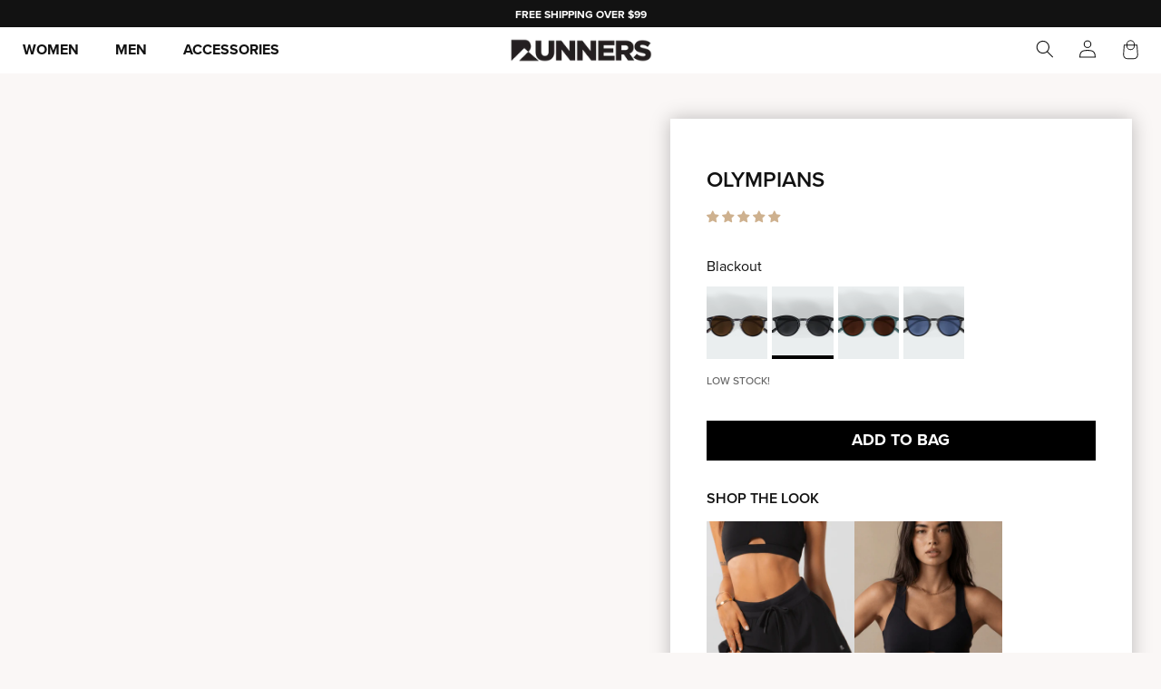

--- FILE ---
content_type: text/css
request_url: https://www.runnersathletics.com/cdn/shop/t/278/assets/section-main-product.css?v=153152170278874016381764678344
body_size: 12416
content:
html body .product-quick{z-index:9999999999}.rich-text__heading.h1{margin-bottom:-28px}.badge-under-title{margin:0 0 15px;align-items:center;gap:.375rem;display:flex}.badge-line{padding:2px 8px;background:#121212;width:max-content;color:#fff;border-radius:30px;font-size:11px;font-weight:700;text-transform:uppercase}@media screen and (max-width: 767px){.rich-text__heading.h1{margin-bottom:-36px}.badge-under-title{font-size:9px}}#deliverr-zip-location-modal{left:0;top:calc(100% + 7px)}.swiper-container,.swiper,.swiper-wrapper{touch-action:auto!important}body.jdgm--leex-script-loaded .jdgm-rev-widg__actions{background:transparent;box-shadow:none;padding-left:0}.reviews-accordion .jdgm-widget.jdgm-widget,.reviews-accordion .jdgm-preview-badge .jdgm-prev-badge{display:block!important}.swiper-slide{touch-action:auto!important}.icons-box__item{display:flex;justify-content:flex-start;align-items:center;gap:10px;margin-bottom:32px}.quick-add-button-container{cursor:pointer}.truck-icon{background-image:url("data:image/svg+xml;charset=utf-8,%3Csvg xmlns='http://www.w3.org/2000/svg' width='20' height='20' fill='none' viewBox='0 0 20 21'%3E%3Cpath fill='%23000' fill-rule='evenodd' d='M13.39 3.57h-9v2h4.5v1h-4.5v1h3v1h-3v1h4.5v1h-4.5v3a2.49 2.49 0 0 1 3.7.8h5.3V3.57zm-10 5v1h-1.5v1h1.5v3.8a1 1 0 0 0 .11.46 2.5 2.5 0 1 0 4.88.54h5a1 1 0 0 0 .34-.05 1 1 0 0 0 .17.12 2.5 2.5 0 0 0 2.5 2.63 2.5 2.5 0 0 0 2.5-2.5h.33a1 1 0 0 0 1-1v-3.15a1 1 0 0 0-.22-.62l-3.07-3.85a1 1 0 0 0-.78-.38h-1.76v-3a1 1 0 0 0-1-1h-9a1 1 0 0 0-1 1v2h-1.5v1h1.5v1h-3v1h3zm14.5 7a1.5 1.5 0 0 0-1.5-1.5 1.5 1.5 0 1 0 0 3c.83 0 1.5-.67 1.5-1.5zm-3.5-1.5a2.5 2.5 0 0 1 4.3.5h.53v-3h-4.83v2.5zm0-3.5h4.15l-2.4-3H14.4v3zm-7.01 4.8a1.5 1.5 0 1 0-2.98.4 1.5 1.5 0 0 0 2.98-.4z' clip-rule='evenodd'/%3E%3C/svg%3E");padding:10px}.price-review_wrapper .jdgm-preview-badge--with-link:before{content:"|";display:inline-block;color:#121212;font-size:20px;font-weight:400;line-height:20px;margin-right:0;margin-left:0;position:absolute;left:6px;top:4px}.price-review_wrapper .jdgm-preview-badge--with-link{padding-left:20px;position:relative}.text-item{font-size:14px;font-weight:600;line-height:1.24;letter-spacing:.4px}body .quick-add-button-container{display:block;background:#ffffff80;width:40px;display:flex;height:40px;align-items:center;justify-content:center;border-radius:50%;z-index:10;position:absolute;bottom:5px;right:5px}body .jdgm-rev-widg__body .jdgm-rev__title{font-size:20px;color:#000;line-height:40px}body .jdgm-rev-widg__body .jdgm-rev .jdgm-rev__body{font-size:16px;line-height:24px;color:#000}.quick-add-button-container span{line-height:1}html body .card__content .quick-add{position:fixed;bottom:0;opacity:0;visibility:hidden;padding:0 15px;max-height:600px;background:#fff;box-shadow:0 2px 4px #2224261f,0 2px 10px #22242626!important;border-radius:.28571429rem!important;left:0;right:0;width:100%;flex-wrap:nowrap}html body .quick-add-sizes{flex-direction:column;background:#fff;margin:0 -20px!important;padding:0 0 15px}html body button.quick-add-size-btn{font-size:14px;line-height:20px;height:auto;padding:15px 25px;color:#000;width:100%;border-bottom:.5px solid gray;text-align:left}html body .card__content .quick-add:before{content:"";position:fixed;top:0;left:0;right:0;bottom:0;width:100%;height:100%;display:block;background:#000000d9;z-index:-1}body .mobile-wrapper{display:flex;align-items:center;justify-content:space-between;border-bottom:2px solid #dfdfdf;width:-webkit-fill-available;margin:0 -16px;padding:0 26px;background:#fff}.mobile-wrapper .mobile-title{margin:0;padding:20px 0;font-size:16px;font-weight:700;line-height:1}.selector-close-icon{position:relative;cursor:pointer;width:auto;top:-13px;display:block!important}.selector-close-icon:before,.selector-close-icon:after{content:"";transform:rotate(-45deg);position:absolute;top:5px;right:5px;border-color:#231f20;border-style:solid;border-width:0 0 2px 2px;display:inline-block;height:10px;width:10px;transform-origin:left bottom}.selector-close-icon:after{transform:rotate(135deg);top:2px}.product__media-item video{object-fit:cover}.review-carousel{padding:0 calc(80px - 1%)}.object-position-top .jdgm-carousel-item__product-image{object-position:top}.jdgm-rev-widg__summary-average,.jdgm-histogram__frequency{font-size:14px}.object-position-center .jdgm-carousel-item__product-image{object-position:center}.jdgm-row-actions,.jdgm-rev-widg__body{display:none!important}.jdgm-rev-widg.active .jdgm-row-actions,.jdgm-rev-widg.active .jdgm-rev-widg__body{display:block!important}.shipping-table,.fit_guide{padding-bottom:10px!important}.fit_guide p{text-align:center;margin-bottom:10px}.shogun-accordion-body .fit_guide img{margin:0 auto;max-width:80%}.shogun-accordion-body .fit_guide{text-align:center}#toggleReviews{margin:30px auto!important;display:flex;border:none;background:transparent;line-height:1;font-size:20px;text-transform:uppercase;font-family:var(--font-heading-family);font-weight:700;cursor:pointer;padding:0 0 0 28px}body .jdgm-row-rating{margin-bottom:0}#toggleReviews:after{font-family:JudgemeIcons;font-size:18px;content:"\e003";transform:rotate(90deg);margin-left:10px}.jdgm-rev-widg.active #toggleReviews:after{transform:rotate(-90deg)}.product{margin:0}.price__sale,.price__availability,.price .price__badge-sale,.price .price__badge-sold-out,.price--on-sale .price__regular,.price--on-sale .price__availability{display:none}variant-selects{display:block}.product.grid{position:relative}.shogun-accordion-body{opacity:1}.product--no-media{max-width:57rem;margin:0 auto}.product_subtitle{font-size:14px!important;font-family:var(--font-heading-family);font-weight:400;text-transform:unset;margin-top:4px!important}.product__info-container .price{display:flex;align-items:center;gap:10px;line-height:1;font-size:20px;color:#121212}.price-review_wrapper{display:flex;align-items:center;gap:4px}.product__info-container .badge-wrapper{margin-bottom:15px}.line-divider{color:#121212;font-size:20px;font-weight:400;line-height:20px}.jdgm-preview-badge .jdgm-star.jdgm-star{color:#ceb18f;font-size:13px;padding-right:2px}.product__info-container .product__title{margin:0 0 15px}.product__info-container .product__title h1{font-size:24px;font-style:normal;font-weight:600;line-height:24px;text-transform:uppercase}body .shogun-accordion-icon>span{display:none}body .shogun-accordion-heading{padding:0!important;background:#fff!important}.product__media-wrapper{padding-left:0}.product__info-container .jdgm-widget *{line-height:27px}.shopify-section .page-width{max-width:unset!important;padding:0 20px;margin-left:auto;margin-right:auto}.product__title>*{font-size:30px}body .shogun-accordion-wrapper .shogun-accordion{box-shadow:none;border:none!important}@media screen and (min-width: 750px){.product__column-sticky{display:block;position:sticky;top:3rem;z-index:2}.product--thumbnail .thumbnail-list{padding-right:var(--media-shadow-horizontal-offset)}.product__info-wrapper{padding:0 0 0 5rem}.product__info-wrapper--extra-padding{padding:0 0 0 8rem}.product--right .product__info-wrapper{padding:0 5rem 0 0}.product--right .product__info-wrapper--extra-padding{padding:0 8rem 0 0}.product--right .product__media-list{margin-bottom:2rem}.product__media-container .slider-buttons{display:none}}@media screen and (min-width: 1025px){.product--large:not(.product--no-media) .product__media-wrapper{max-width:58%;width:58%}.product--large:not(.product--no-media) .product__info-wrapper{padding:0;background:transparent;width:41%;z-index:10}.product.grid{gap:30px;flex-wrap:nowrap;margin-top:50px}body.shopify-section-header-hidden .product--large:not(.product--no-media) .product__info-wrapper .product__info-container{top:10px}.product--large:not(.product--no-media).product--right .product__info-wrapper{padding:0 4rem 0 0}.product--medium:not(.product--no-media) .product__media-wrapper,.product--small:not(.product--no-media) .product__info-wrapper{max-width:58%;width:calc(58% - var(--grid-desktop-horizontal-spacing) / 2)}.product--medium:not(.product--no-media) .product__info-wrapper,.product--small:not(.product--no-media) .product__media-wrapper{max-width:41%;width:calc(41% - var(--grid-desktop-horizontal-spacing) / 2)}}.shopify-payment-button__button{font-family:inherit;min-height:4.6rem}.shopify-payment-button__button [role=button].focused,.no-js .shopify-payment-button__button [role=button]:focus{outline:.2rem solid rgba(var(--color-foreground),.5)!important;outline-offset:.3rem;box-shadow:0 0 0 .1rem rgba(var(--color-button),var(--alpha-button-border)),0 0 0 .3rem rgb(var(--color-background)),0 0 .5rem .4rem rgba(var(--color-foreground),.3)!important}.shopify-payment-button__button [role=button]:focus:not(:focus-visible){outline:0;box-shadow:none!important}.shopify-payment-button__button [role=button]:focus-visible{outline:.2rem solid rgba(var(--color-foreground),.5)!important;box-shadow:0 0 0 .1rem rgba(var(--color-button),var(--alpha-button-border)),0 0 0 .3rem rgb(var(--color-background)),0 0 .5rem .4rem rgba(var(--color-foreground),.3)!important}.shopify-payment-button__button--unbranded{background-color:rgba(var(--color-button),var(--alpha-button-background));color:rgb(var(--color-button-text));font-size:1.4rem;line-height:calc(1 + .2 / var(--font-body-scale));letter-spacing:.07rem}.shopify-payment-button__button--unbranded::selection{background-color:rgba(var(--color-button-text),.3)}.shopify-payment-button__button--unbranded:hover,.shopify-payment-button__button--unbranded:hover:not([disabled]){background-color:rgba(var(--color-button),var(--alpha-button-background))}.shopify-payment-button__more-options{margin:1.6rem 0 1rem;font-size:1.2rem;line-height:calc(1 + .5 / var(--font-body-scale));letter-spacing:.05rem;text-decoration:underline;text-underline-offset:.3rem}.shopify-payment-button__button+.shopify-payment-button__button--hidden{display:none}.product-form{display:block}.product-form__error-message-wrapper:not([hidden]){display:flex;align-items:flex-start;font-size:1.3rem;line-height:1.4;letter-spacing:.04rem;margin-bottom:1.5rem}.product-form__error-message-wrapper svg{flex-shrink:0;width:1.5rem;height:1.5rem;margin-right:.7rem;margin-top:.25rem}.product-form__input{flex:0 0 100%;padding:0;margin:0;max-width:none;min-width:fit-content;border:none}.product-form__input .form__label{padding-left:0}.grid__item:not(.product__media-item){flex-grow:unset;flex-shrink:unset}.no-js .shopify-payment-button__button [role=button]:focus+label{box-shadow:0 0 0 .3rem rgb(var(--color-background)),0 0 0 .5rem rgba(var(--color-foreground),.55)}.product-form__input .select{max-width:100%}.product__info-container .product-form__submit{margin-bottom:32px;margin-top:32px;background-color:#000}.no-js .product-form__submit.button--secondary{--color-button: inherit;--color-button-text: inherit;--alpha-button-background: 1}.product-form__submit[aria-disabled=true]+.shopify-payment-button .shopify-payment-button__button[disabled],.product-form__submit[disabled]+.shopify-payment-button .shopify-payment-button__button[disabled]{cursor:not-allowed;opacity:.5}@media screen and (forced-colors: active){.product-form__submit[aria-disabled=true]{color:Window}}.shopify-payment-button__more-options{color:rgb(var(--color-foreground))}.shopify-payment-button__button{font-size:1.5rem;letter-spacing:.1rem}.product__info-container .price .price-item.price-item--sale{color:#d73e0e!important;font-size:20px;font-weight:400!important;line-height:normal;margin-right:3px}body .css-1pjcg1s .deliverr-zip-location-submit{background:#333;text-transform:uppercase;font-size:14px}body .css-1pjcg1s .deliverr-zip-location-submit:hover{background:#676767}.product__info-container iframe{max-width:100%}.product__text{margin-bottom:0}a.product__text{display:block;text-decoration:none;color:rgba(var(--color-foreground),.75)}.product__text.caption-with-letter-spacing{text-transform:uppercase}.product__title{word-break:break-word;margin-bottom:2rem}.product__title>*{margin:0}.product__title>a{display:none}.product__title+.product__text.caption-with-letter-spacing{margin-top:-1.5rem}.product__text.caption-with-letter-spacing+.product__title{margin-top:0}.product__accordion .accordion__content{padding:0 1rem}.product .price .badge{margin-bottom:.5rem}.product .price__container{margin-bottom:0}.product .price dl{margin-top:0;margin-bottom:0}.product .price--sold-out .price__badge-sale{display:none}@media screen and (min-width: 750px){.product__info-container .price--on-sale .price-item--regular{font-size:1.6rem}.product__info-container>*:first-child{margin-top:0}}.product__description-title{font-weight:600}.product--no-media .product__title,.product--no-media .product__text,.product--no-media noscript .product-form__input,.product--no-media .product__tax,.product--no-media .product__sku,.product--no-media shopify-payment-terms{text-align:center}.product--no-media .product__media-wrapper,.product--no-media .product__info-wrapper{padding:0}.product__tax{margin-top:-1.4rem}.product--no-media noscript .product-form__input,.product--no-media .share-button{max-width:100%}.product--no-media .product-form__quantity,.product--no-media .share-button,.product--no-media .product__view-details,.product--no-media .product__pickup-availabilities,.product--no-media .product-form{display:flex;align-items:center;justify-content:center;text-align:center}.product--no-media .product-form{flex-direction:column}.product--no-media .product-form>.form{max-width:30rem;width:100%}.product--no-media .product-form__quantity{flex-direction:column;max-width:100%}.product-form__quantity .form__label{margin-bottom:.6rem}.price-per-item__label.form__label{margin-bottom:0rem}.product-form__quantity-top .form__label{margin-bottom:1.2rem}.product--no-media .product__info-container>modal-opener{display:block;text-align:center}.product--no-media .product-popup-modal__button{padding-right:0}.product--no-media .price{text-align:center}.product__media-list video{border-radius:calc(var(--media-radius) - var(--media-border-width))}@media screen and (max-width: 749px){.product__media-list{margin-left:-2.5rem;margin-bottom:3rem;width:calc(100% + 4rem)}.product__media-wrapper slider-component:not(.thumbnail-slider--no-slide){margin-left:-1.5rem;margin-right:-1.5rem}.slider.product__media-list::-webkit-scrollbar{height:.2rem;width:.2rem}.product__media-list::-webkit-scrollbar-thumb{background-color:rgb(var(--color-foreground))}.product__media-list::-webkit-scrollbar-track{background-color:rgba(var(--color-foreground),.2)}.product__media-list .product__media-item{width:calc(100% - 3rem - var(--grid-mobile-horizontal-spacing))}.product--mobile-columns .product__media-item{width:calc(50% - 1.5rem - var(--grid-mobile-horizontal-spacing))}}@media screen and (min-width: 750px){.product--thumbnail .product__media-list,.product--thumbnail_slider .product__media-list{padding-bottom:calc(var(--media-shadow-vertical-offset) * var(--media-shadow-visible))}.product__media-list{padding-right:calc(var(--media-shadow-horizontal-offset) * var(--media-shadow-visible))}.product-media-modal__content>.product__media-item--variant.product__media-item--variant{display:none}.product-media-modal__content>.product__media-item--variant:first-child{display:block}}.product__media-item.product__media-item--variant{display:none}.product__media-item--variant:first-child{display:block}@media screen and (min-width: 750px) and (max-width: 989px){.product__media-list .product__media-item:first-child{padding-left:0}.product--thumbnail_slider .product__media-list{margin-left:0}.product__media-list .product__media-item{width:100%}}.product__media-icon .icon{width:1.2rem;height:1.4rem}.product__media-icon,.thumbnail__badge{background-color:rgb(var(--color-background));border-radius:50%;border:.1rem solid rgba(var(--color-foreground),.1);color:rgb(var(--color-foreground));display:flex;align-items:center;justify-content:center;height:3rem;width:3rem;position:absolute;left:1.2rem;top:1.2rem;z-index:1;transition:color var(--duration-short) ease,opacity var(--duration-short) ease}.product__media-video .product__media-icon{opacity:1}.product__modal-opener--image .product__media-toggle:hover{cursor:zoom-in}.product__modal-opener:hover .product__media-icon{border:.1rem solid rgba(var(--color-foreground),.1)}.jumpLink{bottom:24px;right:calc(42% - (max(2rem,3.33vw)*2) + max(2rem,3.33vw) + 2.5rem);top:auto;position:absolute;z-index:2;max-width:173px;width:100%}.jumpLink button{grid-gap:.5rem;height:48px;width:100%;padding:.75rem 1rem .75rem 1.5rem;align-items:center;background:#000;border:none;border-radius:2.5rem;box-shadow:0 0 2px #0000000d,0 8px 16px #0000001a;color:#fff;display:flex;justify-content:center;-webkit-appearance:button;appearance:button;font-size:16px;font-weight:300;font-family:var(--font-heading-family);cursor:pointer}.jumpLink button:hover{opacity:.7}.jumpLink button svg{height:24px;width:24px}@media screen and (min-width: 750px){.grid__item.product__media-item--full{width:100%}.product--columns .product__media-item:not(.product__media-item--single):not(:only-child){max-width:calc(50% - var(--grid-desktop-horizontal-spacing) / 2)}.product--large.product--columns .product__media-item--full .deferred-media__poster-button{height:5rem;width:5rem}.product--medium.product--columns .product__media-item--full .deferred-media__poster-button{height:4.2rem;width:4.2rem}.product--medium.product--columns .product__media-item--full .deferred-media__poster-button .icon{width:1.8rem;height:1.8rem}.product--small.product--columns .product__media-item--full .deferred-media__poster-button{height:3.6rem;width:3.6rem}.product--small.product--columns .product__media-item--full .deferred-media__poster-button .icon{width:1.6rem;height:1.6rem}}@media screen and (min-width: 990px){.product:not(.product--columns) .product__media-list .product__media-item:first-child,.product:not(.product--columns) .product__media-list .product__media-item--full{width:100%;max-width:100%}.product__modal-opener .product__media-icon{opacity:0}.product__modal-opener:hover .product__media-icon,.product__modal-opener:focus .product__media-icon{opacity:1}}.product__media-item>*{display:block;position:relative}.product__media-toggle{display:flex;border:none;background-color:transparent;color:currentColor;padding:0}.product__media-toggle:after{content:"";cursor:pointer;display:block;margin:0;padding:0;position:absolute;top:calc(var(--border-width) * -1);right:calc(var(--border-width) * -1);bottom:calc(var(--border-width) * -1);left:calc(var(--border-width) * -1);z-index:2}.product__media-toggle:focus-visible{outline:0;box-shadow:none}@media (forced-colors: active){.product__media-toggle:focus-visible,.product__media-toggle:focus-visible:after{outline:transparent solid 1px;outline-offset:2px}}.product__media-toggle.focused{outline:0;box-shadow:none}.product__media-toggle:focus-visible:after{box-shadow:0 0 0 .3rem rgb(var(--color-background)),0 0 0 .5rem rgba(var(--color-foreground),.5);border-radius:var(--media-radius)}.product__media-toggle.focused:after{box-shadow:0 0 0 .3rem rgb(var(--color-background)),0 0 0 .5rem rgba(var(--color-foreground),.5);border-radius:var(--media-radius)}.product-media-modal{background-color:rgb(var(--color-background));height:100%;position:fixed;top:0;left:0;width:100%;visibility:hidden;opacity:0;z-index:-1}.product-media-modal[open]{visibility:visible;opacity:1;z-index:101}.product-media-modal__dialog{display:flex;align-items:center;height:100vh}.product-media-modal__content{max-height:100vh;width:100%;overflow:auto}.product-media-modal__content>*:not(.active),.product__media-list .deferred-media{display:none}@media screen and (min-width: 750px){.product-media-modal__content{padding-bottom:2rem}.product-media-modal__content>*:not(.active){display:block}.product__modal-opener:not(.product__modal-opener--image){display:none}.product__media-list .deferred-media{display:block}}@media screen and (max-width: 749px){.product--thumbnail .is-active .product__modal-opener:not(.product__modal-opener--image),.product--thumbnail_slider .is-active .product__modal-opener:not(.product__modal-opener--image){display:none}.product--thumbnail .is-active .deferred-media,.product--thumbnail_slider .is-active .deferred-media{display:block;width:100%}}.product-media-modal__content>*{display:block;height:auto;margin:auto}.product-media-modal__content .media{background:none}.product-media-modal__model{width:100%}.product-media-modal__toggle{background-color:rgb(var(--color-background));border:.1rem solid rgba(var(--color-foreground),.1);border-radius:50%;color:rgba(var(--color-foreground),.55);display:flex;align-items:center;justify-content:center;cursor:pointer;right:2rem;padding:1.2rem;position:fixed;z-index:2;top:2rem;width:4rem}.product-media-modal__content .deferred-media{width:100%}@media screen and (min-width: 750px){.product-media-modal__content{padding:2rem 11rem}.product-media-modal__content>*{width:100%}.product-media-modal__content>*+*{margin-top:2rem}.product-media-modal__toggle{right:5rem;top:2.2rem}}@media screen and (min-width: 990px){.product-media-modal__content{padding:2rem 11rem}.product-media-modal__content>*+*{margin-top:1.5rem}.product-media-modal__content{padding-bottom:1.5rem}.product-media-modal__toggle{right:5rem}}.product-media-modal__toggle:hover{color:rgba(var(--color-foreground),.75)}.product-media-modal__toggle .icon{height:auto;margin:0;width:2.2rem}.product-popup-modal{box-sizing:border-box;opacity:0;position:fixed;visibility:hidden;z-index:-1;margin:0 auto;top:0;left:0;overflow:auto;width:100%;background:rgba(var(--color-foreground),.2);height:100%}.product-popup-modal[open]{opacity:1;visibility:visible;z-index:101}.product-popup-modal__content{border-radius:var(--popup-corner-radius);background-color:rgb(var(--color-background));overflow:auto;height:80%;margin:0 auto;left:50%;transform:translate(-50%);margin-top:5rem;width:92%;position:absolute;top:0;padding:0 1.5rem 0 3rem;border-color:rgba(var(--color-foreground),var(--popup-border-opacity));border-style:solid;border-width:var(--popup-border-width);box-shadow:var(--popup-shadow-horizontal-offset) var(--popup-shadow-vertical-offset) var(--popup-shadow-blur-radius) rgba(var(--color-shadow),var(--popup-shadow-opacity))}.product-popup-modal__content.focused{box-shadow:0 0 0 .3rem rgb(var(--color-background)),0 0 .5rem .4rem rgba(var(--color-foreground),.3),var(--popup-shadow-horizontal-offset) var(--popup-shadow-vertical-offset) var(--popup-shadow-blur-radius) rgba(var(--color-shadow),var(--popup-shadow-opacity))}.product-popup-modal__content:focus-visible{box-shadow:0 0 0 .3rem rgb(var(--color-background)),0 0 .5rem .4rem rgba(var(--color-foreground),.3),var(--popup-shadow-horizontal-offset) var(--popup-shadow-vertical-offset) var(--popup-shadow-blur-radius) rgba(var(--color-shadow),var(--popup-shadow-opacity))}@media screen and (min-width: 750px){.product-popup-modal__content{padding-right:1.5rem;margin-top:10rem;width:70%;padding:0 3rem}.product-media-modal__dialog .global-media-settings--no-shadow{overflow:visible!important}}.product-popup-modal__content img{max-width:100%}@media screen and (max-width: 749px){.product-popup-modal__content table{display:block;max-width:fit-content;overflow-x:auto;white-space:nowrap;margin:0}.product-media-modal__dialog .global-media-settings,.product-media-modal__dialog .global-media-settings video,.product-media-modal__dialog .global-media-settings model-viewer,.product-media-modal__dialog .global-media-settings iframe,.product-media-modal__dialog .global-media-settings img{border:none;border-radius:0}}.product-popup-modal__opener{display:inline-block}.product-popup-modal__button{font-size:1.6rem;padding-right:1.3rem;padding-left:0;min-height:4.4rem;text-underline-offset:.3rem;text-decoration-thickness:.1rem;transition:text-decoration-thickness var(--duration-short) ease}.product-popup-modal__button:hover{text-decoration-thickness:.2rem}.product-popup-modal__content-info{padding-right:4.4rem}.product-popup-modal__content-info>*{height:auto;margin:0 auto;max-width:100%;width:100%}@media screen and (max-width: 749px){.product-popup-modal__content-info>*{max-height:100%}}.product-popup-modal__toggle{background-color:rgb(var(--color-background));border:.1rem solid rgba(var(--color-foreground),.1);border-radius:50%;color:rgba(var(--color-foreground),.55);display:flex;align-items:center;justify-content:center;cursor:pointer;position:sticky;padding:1.2rem;z-index:2;top:1.5rem;width:4rem;margin:0 0 0 auto}.product-popup-modal__toggle:hover{color:rgba(var(--color-foreground),.75)}.product-popup-modal__toggle .icon{height:auto;margin:0;width:2.2rem}.product__media-list .media>*{overflow:hidden}.thumbnail-list{flex-wrap:wrap;grid-gap:1rem}.slider--mobile.thumbnail-list:after{content:none}@media screen and (min-width: 750px){.product--stacked .thumbnail-list{display:none}.thumbnail-list{display:grid;grid-template-columns:repeat(4,1fr)}}.thumbnail-list_item--variant:not(:first-child){display:none}@media screen and (min-width: 990px){.thumbnail-list{grid-template-columns:repeat(4,1fr)}.product--medium .thumbnail-list{grid-template-columns:repeat(5,1fr)}.product--large .thumbnail-list{grid-template-columns:repeat(6,1fr)}}@media screen and (max-width: 749px){.product__media-item{display:flex;align-items:center}.product__modal-opener{width:100%}.thumbnail-slider{display:flex;align-items:center}.thumbnail-slider .thumbnail-list.slider{display:flex;padding:.5rem;flex:1;scroll-padding-left:.5rem}.thumbnail-list__item.slider__slide{width:calc(33% - .6rem)}}@media screen and (min-width: 750px){.product--thumbnail_slider .thumbnail-slider{display:flex;align-items:center}.thumbnail-slider .thumbnail-list.slider--tablet-up{display:flex;padding:.5rem;flex:1;scroll-padding-left:.5rem}.product__media-wrapper .slider-mobile-gutter .slider-button{display:none}.thumbnail-list.slider--tablet-up .thumbnail-list__item.slider__slide{width:calc(25% - .8rem)}.product--thumbnail_slider .slider-mobile-gutter .slider-button{display:flex}}@media screen and (min-width: 900px){.product--small .thumbnail-list.slider--tablet-up .thumbnail-list__item.slider__slide{width:calc(25% - .8rem)}.thumbnail-list.slider--tablet-up .thumbnail-list__item.slider__slide{width:calc(20% - .8rem)}}.thumbnail{position:absolute;top:0;left:0;display:block;height:100%;width:100%;padding:0;color:rgb(var(--color-foreground));cursor:pointer;background-color:transparent}.thumbnail:hover{opacity:.7}.thumbnail.global-media-settings img{border-radius:0}.thumbnail[aria-current]{box-shadow:0 0 0 .1rem rgb(var(--color-foreground));border-color:rgb(var(--color-foreground))}.image-magnify-full-size{cursor:zoom-out;z-index:1;margin:0;border-radius:calc(var(--media-radius) - var(--media-border-width))}.image-magnify-hover{cursor:zoom-in}.product__modal-opener--image .product__media-zoom-none,.product__media-icon--none{display:none}.product__modal-opener>.loading__spinner{top:50%;left:50%;transform:translate(-50%,-50%);position:absolute;display:flex;align-items:center;height:48px;width:48px}.product__modal-opener .path{stroke:rgb(var(--color-button));opacity:.75}@media (hover: hover){.product__media-zoom-hover,.product__media-icon--hover{display:none}}@media screen and (max-width: 749px){.product__media-zoom-hover,.product__media-icon--hover{display:flex}}.js .product__media{overflow:hidden!important}.thumbnail[aria-current]:focus-visible{box-shadow:0 0 0 .3rem rgb(var(--color-background)),0 0 0 .5rem rgba(var(--color-foreground),.5)}.thumbnail[aria-current]:focus,.thumbnail.focused{outline:0;box-shadow:0 0 0 .3rem rgb(var(--color-background)),0 0 0 .5rem rgba(var(--color-foreground),.5)}@media (forced-colors: active){.thumbnail[aria-current]:focus,.thumbnail.focused{outline:transparent solid 1px}}.thumbnail[aria-current]:focus:not(:focus-visible){outline:0;box-shadow:0 0 0 .1rem rgb(var(--color-foreground))}.thumbnail img{object-fit:cover;width:100%;height:100%;pointer-events:none}.thumbnail__badge .icon{width:1rem;height:1rem}.thumbnail__badge .icon-3d-model{width:1.2rem;height:1.2rem}.thumbnail__badge{color:rgb(var(--color-foreground),.6);height:2rem;width:2rem;left:auto;right:calc(.4rem + var(--media-border-width));top:calc(.4rem + var(--media-border-width))}@media screen and (min-width: 750px){.product:not(.product--small) .thumbnail__badge{height:3rem;width:3rem}.product:not(.product--small) .thumbnail__badge .icon{width:1.2rem;height:1.2rem}.product:not(.product--small) .thumbnail__badge .icon-3d-model{width:1.4rem;height:1.4rem}}.thumbnail-list__item{position:relative}.thumbnail-list__item:before{content:"";display:block;padding-bottom:100%}.product:not(.featured-product) .product__view-details{display:none}.product__view-details{display:block;text-decoration:none}.product__view-details:hover{text-decoration:underline;text-underline-offset:.3rem}.product__view-details .icon{width:1.2rem;margin-left:1.2rem;flex-shrink:0}.product__inventory{display:flex;align-items:center;gap:.5rem}.product--no-media .product__inventory{justify-content:center}.product__inventory.visibility-hidden:empty{display:block}.product__inventory.visibility-hidden:empty:after{content:"#"}.icon-with-text{--icon-size: calc(var(--font-heading-scale) * 3rem);--icon-spacing: calc(var(--font-heading-scale) * 1rem)}.icon-with-text--horizontal{display:flex;justify-content:center;column-gap:3rem;flex-direction:row}.icon-with-text--vertical{--icon-size: calc(var(--font-heading-scale) * 2rem)}.icon-with-text .icon{fill:rgb(var(--color-foreground));height:var(--icon-size);width:var(--icon-size)}.icon-with-text--horizontal .icon,.icon-with-text--horizontal img{margin-bottom:var(--icon-spacing)}.icon-with-text--vertical .icon{min-height:var(--icon-size);min-width:var(--icon-size);margin-right:var(--icon-spacing)}.icon-with-text img{height:var(--icon-size);width:var(--icon-size);object-fit:contain}.icon-with-text--vertical img{margin-right:var(--icon-spacing)}.icon-with-text--horizontal .h4{padding-top:calc(var(--icon-size) + var(--icon-spacing));text-align:center}.icon-with-text--horizontal svg+.h4,.icon-with-text--horizontal img+.h4,.icon-with-text--horizontal.icon-with-text--text-only .h4{padding-top:0}.icon-with-text__item{display:flex;align-items:center}.icon-with-text--horizontal .icon-with-text__item{flex-direction:column;width:33%}.icon-with-text--vertical .icon-with-text__item{margin-bottom:var(--icon-size)}.product__sku.visibility-hidden:after{content:"#"}.product-media-container{--aspect-ratio: 1;--ratio-percent: calc(1 / var(--aspect-ratio) * 100%);position:relative;width:100%;max-width:calc(100% - calc(var(--media-border-width) * 2))}.product-media-container.constrain-height{--viewport-offset: 400px;--constrained-min-height: 300px;--constrained-height: max(var(--constrained-min-height), calc(100vh - var(--viewport-offset)));margin-right:auto;margin-left:auto}.product-media-container.constrain-height.media-fit-contain{--contained-width: 900 * var(--aspect-ratio));width:min(var(--contained-width),100%)}.product-media-container .media{padding-top:var(--ratio-percent)}.product-media-container.constrain-height .media{padding-top:0;background:linear-gradient(#0000,#f0eceb)}.model-wearing__wrapper{position:absolute;bottom:20px;right:15px;z-index:2}.model-wearing__text{display:block;border-radius:20px;background:#fff9;color:#333;font-size:14px;font-style:normal;font-weight:700;line-height:1;padding:10px 20px;text-align:center}@media screen and (max-width: 749px){.product-media-container.media-fit-cover{display:flex;align-self:stretch}.product-media-container.media-fit-cover .media{position:initial}}@media screen and (min-width: 750px){.product-media-container{max-width:100%}.product-media-container:not(.media-type-image){--aspect-ratio: var(--ratio)}.product-media-container.constrain-height{--viewport-offset: 170px;--constrained-min-height: 900px}.product-media-container.media-fit-cover,.product-media-container.media-fit-cover .product__modal-opener,.product-media-container.media-fit-cover .media{height:100%}.product-media-container.media-fit-cover .deferred-media__poster img{object-fit:cover;width:100%}}.product-media-container .product__modal-opener{display:block;position:relative}@media screen and (min-width: 750px){.product-media-container .product__modal-opener:not(.product__modal-opener--image){display:none}}.recipient-form{--recipient-checkbox-margin-top: .64rem;display:block;position:relative;max-width:44rem;margin-bottom:2.5rem}.recipient-form-field-label{margin:.6rem 0}.recipient-form-field-label--space-between{display:flex;justify-content:space-between}.recipient-checkbox{flex-grow:1;font-size:1.6rem;display:flex;word-break:break-word;align-items:flex-start;max-width:inherit;position:relative;cursor:pointer}.no-js .recipient-checkbox{display:none}.recipient-form>input[type=checkbox]{position:absolute;width:1.6rem;height:1.6rem;margin:var(--recipient-checkbox-margin-top) 0;top:0;left:0;z-index:-1;appearance:none;-webkit-appearance:none}.recipient-fields__field{margin:0 0 2rem}.recipient-fields .field__label{white-space:nowrap;text-overflow:ellipsis;max-width:calc(100% - 3.5rem);overflow:hidden}.recipient-checkbox>svg{margin-top:var(--recipient-checkbox-margin-top);margin-right:1.2rem;flex-shrink:0}.recipient-form .icon-checkmark{visibility:hidden;position:absolute;left:.28rem;z-index:5;top:.4rem}.recipient-form>input[type=checkbox]:checked+label .icon-checkmark{visibility:visible}.js .recipient-fields{display:none}.recipient-fields hr{margin:1.6rem auto}.recipient-form>input[type=checkbox]:checked~.recipient-fields{display:block;animation:animateMenuOpen var(--duration-default) ease}.recipient-form>input[type=checkbox]:not(:checked,:disabled)~.recipient-fields,.recipient-email-label{display:none}.js .recipient-email-label.required,.no-js .recipient-email-label.optional{display:inline}.recipient-form ul{line-height:calc(1 + .6 / var(--font-body-scale));padding-left:4.4rem;text-align:left}.recipient-form ul a{display:inline}.recipient-form .error-message:first-letter{text-transform:capitalize}@media screen and (forced-colors: active){.recipient-fields>hr{border-top:.1rem solid rgb(var(--color-background))}.recipient-checkbox>svg{background-color:inherit;border:.1rem solid rgb(var(--color-background))}.recipient-form>input[type=checkbox]:checked+label .icon-checkmark{border:none}}.swatch.product-page{margin:0 0 32px;position:relative;padding:0;vertical-align:top;width:100%;text-align:center;border:none;aspect-ratio:auto;display:grid;grid-template-columns:repeat(6,1fr);grid-gap:5px;grid-auto-rows:80px;grid-auto-columns:80px}.swatch::-webkit-scrollbar{width:4px;height:4px}.swatch::-webkit-scrollbar-thumb{background-color:#0003}.swatch-element.color.out-of-stock{order:99}.swatch-element{margin:0;position:relative;display:inline-block;vertical-align:middle;display:-webkit-box;display:-ms-flexbox;display:flex}.product .swatch.product-page .label{width:auto;height:80px;box-shadow:none;background-clip:content-box;display:inline-block;background-position:center;overflow:hidden;border-radius:0;background-size:cover;background-color:#eaeeef;display:block;border:none!important}.shg-default-text-content p{letter-spacing:.4375px;color:#605e5c}.product .swatch.product-page .active_order .label{padding:0;background-size:cover;background-repeat:no-repeat}.product .swatch.product-page .active_order .label:after,.product .swatch.product-page .label:hover:after{content:"";width:100%;height:4px;position:absolute;bottom:0;left:0;background:#000}.product .swatch.product-page .label{margin:0}.product .swatch-element{display:inline-block;margin:0;position:relative;vertical-align:middle}.product .swatch-element:first-child .label{margin-left:0!important}.swatch.product-page .swatch-element:not(.active_order)[data-value=White] a{border:.5px solid #707070!important}.swatch.old.product-page{margin:0 0 32px;position:relative;padding:0;vertical-align:top;width:100%;text-align:center;display:flex;flex-wrap:wrap;border:none;aspect-ratio:auto;align-items:center}.swatch.old::-webkit-scrollbar{width:5px;height:5px}.swatch.old::-webkit-scrollbar-thumb{background-color:#0003}.product .swatch.old.product-page .label{width:33px;height:33px;box-shadow:none;background-clip:content-box;display:inline-block;background-position:center;overflow:hidden;border-radius:100%;background-size:cover}.product .swatch.old.product-page .active_order .label{border:1px solid #000!important;padding:5px;background-size:22px 22px;background-repeat:no-repeat}.product .swatch.old.product-page .label{margin:0 5px 0 0}.swatch.old.product-page .swatch-element:not(.active_order)[data-value=White] a{border:1px solid #707070}.product .swatch.old.product-page .active_order .label:after,.product .swatch.old.product-page .label:hover:after{display:none}.spartans-blackout{order:1}.spartans-silver-surfer{order:2}.spartans-tortoise{order:3}.spartans-black-smoke{order:4}.spartans-midnight,.spartans-midnight-marathoner{order:5}.spartans-gladiator-blues{order:6}.olympians-blackout{order:3}.olympians-midnight-marathoner{order:4}.olympians-ranger{order:1}.olympians-tortoise{order:2}.sprinters-arctic-leader{order:13}.sprinters-black-and-gold{order:6}.sprinters-black-smoke{order:9}.sprinters-blackout{order:2}.sprinters-blizzard{order:10}.sprinters-blue-smoke{order:11}.sprinters-cloud-nine{order:8}.sprinters-emerald-city{order:12}.sprinters-gladiator-blues{order:5}.sprinters-gold-medal{order:15}.sprinters-midnight-marathoner{order:4}.sprinters-sand-storm{order:14}.sprinters-silver-surfer{order:7}.sprinters-thunderstruck{order:3}.sprinters-tortoise{order:1}.runners-original-arctic-gray{order:2}.runners-original-army-green{order:4}.runners-original-blackout{order:7}.runners-original-retro-pink{order:6}.runners-original-sea-foam{order:5}.runners-original-white{order:3}.swatch-element:not(.true){order:20}.jdgm-prev-badge__text{color:#ceb18f;font-size:14px;font-weight:400;line-height:normal;margin-left:4px}.header_size{margin:32px 0 15px;font-size:16px;font-weight:400;color:#121212;line-height:1}variant-selects{margin-top:32px;margin-bottom:32px}.product-form__input--dropdown .fitguide{font-size:14px;font-style:italic;font-weight:400;line-height:normal;text-decoration-line:underline;margin:15px 0 0 auto;display:table;color:#121212}.product-form__input--dropdown .fitguide:hover{text-decoration:none}.productdescription{margin:40px 0;color:#121212;font-size:14px;font-weight:400;line-height:normal}body .product__media-wrapper .swiper-pagination{text-align:left;padding-left:30px;padding-bottom:20px;z-index:1}.product__media-wrapper .swiper-pagination .swiper-pagination-bullet{width:15px;height:15px;margin:0 15px 0 0!important;background:#fff3;box-shadow:0 1px 6px 2px #0000004d;border:1px solid #fff;opacity:1}.product__media-wrapper .swiper-pagination .swiper-pagination-bullet.swiper-pagination-bullet-active{background:#fff}.related-products__heading{font-size:30px;font-weight:600;line-height:30px;text-transform:uppercase;text-align:center;margin-bottom:32px;margin-top:0}product-recommendations .product-grid{column-gap:24px;row-gap:56px;padding-left:80px;padding-right:80px}@media screen and (max-width: 1200px){product-recommendations .product-grid{padding-left:24px;padding-right:24px}}product-recommendations .grid--3-col-desktop .grid__item{width:calc(33.33% - 16px);max-width:calc(33.33% - 16px)}product-recommendations .card__heading{font-size:14px;text-align:left;line-height:20px;text-transform:uppercase;font-weight:400;font-family:var(--font-heading-family);color:#333}product-recommendations .price .price-item.price-item--sale{color:#d73e0e!important;font-weight:400!important}product-recommendations .card__information{padding-bottom:0;padding-top:12px}product-recommendations .card-information .price{font-size:14px;margin-top:8px!important;font-weight:400;line-height:normal;letter-spacing:normal;color:#121212;font-family:var(--font-heading-family);text-align:left}body product-recommendations .price--on-sale .price__sale .price-item.price-item--regular{font-size:14px}.shogun-accordion-body{font-size:14px;line-height:normal}body .jdgm-rev-widg{padding:0 20px!important;max-width:1502px;margin:57px auto 0}body .jdgm-rev-widg__summary .jdgm-star{font-size:14px;padding-right:5px!important}body .jdgm-link{font-size:14px;font-weight:400;text-decoration:none}body .jdgm-rev-widg__summary-text{font-size:14px;font-weight:400;line-height:18px;color:#9a9a9a;margin-top:5px}body .jdgm-histogram__bar{background:#9a9a9a}body .jdgm-write-rev-link.jdgm-write-rev-link{max-width:270px!important;border-radius:0;font-size:18px;font-weight:700;line-height:normal;text-transform:uppercase;border:none;min-height:42px}body .jdgm-form{margin:0;padding:0;max-width:none;text-align:left}body .jdgm-form-wrapper{border:none!important;padding:40px 0 0}body .jdgm-form__title{font-family:var(--font-heading-family);font-size:18px;font-weight:600;line-height:20px;text-transform:uppercase;margin-bottom:30px}body .jdgm-form .jdgm-form__fieldset>label{font-size:14px;margin-bottom:10px;line-height:18px}body .jdgm-form .jdgm-star{font-size:14px;padding:0 5px 0 0!important}body .jdgm-form input[type=text],body .jdgm-form input[type=email],body .jdgm-form input[type=url],body .jdgm-form textarea{border:1px solid #E9E9EB;border-radius:0;font-size:14px;padding:4px 10px}body .jdgm-form__fieldset:not(:last-of-type),body.jdgm-form__fieldset-actions{margin-bottom:20px}body .jdgm-form__reviewer-name-format-container{color:#9a9a9a}body .jdgm-form__reviewer-name-format-container,body .jdgm-form .jdgm-sort-dropdown{font-size:14px}body .jdgm-form__fieldset{font-size:14px;color:#333}body .deliverr-zip-deliver-to{font-family:proxima-nova;font-size:14px}body .jdgm-form__fieldset-actions{justify-content:flex-start;display:flex;margin-top:30px;flex-direction:column!important;align-items:center}body .jdgm-cancel-rev{font-size:14px;font-weight:400;line-height:normal;margin-top:20px;border:none;marginn-right:0;padding:0}body .jdgm-submit-rev{max-width:230px!important;border-radius:0!important;font-size:18px!important;line-height:normal!important;text-transform:uppercase;border:none!important;min-height:42px;width:100%;order:-1}body .jdgm-row-search{display:none}body .jdgm-row-actions{padding:0;border:none;margin-bottom:10px;margin-top:30px}body .jdgm-form__fieldset a{color:#121212}body .jdgm-rev{border-top:none;border-bottom:1px solid #E9E9EB;display:flex;flex-direction:column;padding:30px 0}body .jdgm-rev-widg__sort-wrapper .jdgm-sort-dropdown{padding:10px;border:1px solid #E9E9EB;min-width:177px;font-size:16px;line-height:normal;background-color:#fff}body .jdgm-sort-dropdown-arrow{right:8px;z-index:9}body :not(.jm-mfp-review-wrapper)>.jdgm-rev .jdgm-rev__content,body :not(.jm-mfp-review-wrapper)>.jdgm-rev .jdgm-rev__actions,body :not(.jm-mfp-review-wrapper)>.jdgm-rev .jdgm-rev__reply{width:100%;margin-left:0}body .jdgm-rev .jdgm-rev__icon,body .jdgm-row-extra,body .jdgm-rev__actions{display:none!important}body .jdgm-rev__author{font-size:16px;font-weight:700;color:#3b3b3b;line-height:normal;margin-right:9px}body .jdgm-rev .jdgm-rev__buyer-badge{padding:1px 10px;font-size:10px;font-style:normal;font-weight:400;line-height:normal}body .jdgm-rev__header{margin-bottom:0}.jdgm-histogram__bar{overflow:hidden}body .jdgm-rev .jdgm-rev__buyer-badge{border-radius:3px!important}body .jdgm-rev__location-country-flag-img,body .jdgm-rev__buyer-badge-wrapper{margin-left:0}body .jdgm-rev .jdgm-rev__timestamp{float:right;color:#333333bf;font-size:14px;font-weight:400;line-height:18px}body .jdgm-rev__body{font-size:14px;font-weight:400;line-height:18px}body .jdgm-widget:not(.jdgm-review-widget--small,.jdgm-review-widget--medium) .jdgm-rev-widg__summary+.jdgm-histogram,body .jdgm-widget:not(.jdgm-review-widget--small,.jdgm-review-widget--medium) .jdgm-rev-widg__summary+.jdgm-widget-actions-wrapper,body .jdgm-widget:not(.jdgm-review-widget--small,.jdgm-review-widget--medium) .jdgm-histogram+.jdgm-widget-actions-wrapper{border-left:none}body .jdgm-paginate__page{font-size:12px!important;font-style:normal;font-weight:400;line-height:18px;display:inline-block;padding:5px;width:auto;margin:5px 2.5px;color:#333333bf!important}.rebuy-money.sale,.rebuy-widget .rebuy-money.sale,.rebuy-cart__flyout-subtotal-final-amount,.rebuy-cart__flyout-item-discount-message,[data-rebuy-component=discount-input] .rebuy-cart__flyout-item-discount-message{color:#d73e0e!important}body .jdgm-paginate__page.jdgm-curt{color:#121212!important}body .jdgm-paginate{border-top:none}#s-aaf7e068-99ae-4dc8-9eb3-0f8c8e4beba6,#wrap-s-aaf7e068-99ae-4dc8-9eb3-0f8c8e4beba6{display:none!important}.shogun-accordion-body{display:none}.shogun-icon-plus:before{content:"+"}.shogun-icon-minus:before{content:"-";margin-right:3px}.shogun-icon-minus:before,.shogun-icon-plus:before{font-size:38px;font-style:normal;font-weight:300;line-height:normal}.product__description.rte{border-top:1px solid #E9E9EB;margin-bottom:25px}.shogun-accordion-header{display:flex;align-items:center;justify-content:space-between;cursor:pointer}.accordion-header-review{display:flex;align-items:center;position:relative;padding:0 20px;gap:10px}.accordion-header-review .jdgm-preview-badge{position:absolute;padding-left:106px;right:0;left:0;top:0;bottom:0;padding-top:15px}.shogun-accordion-wrapper{border-bottom:1px solid #E9E9EB}.shogun-accordion-header .shogun-accordion-title,.shogun-accordion-title{font-size:18px!important;font-style:normal;font-weight:400;line-height:20px;text-transform:uppercase;margin:0;padding:20px 0;color:#121212!important}@media screen and (max-width: 1024px){.price-review_wrapper{gap:2px}body .jdgm-rev-widg__title{max-width:190px;font-size:24px;font-style:normal;font-weight:600;line-height:24px;margin-bottom:20px}.jdgm-rev-widg__summary-average{font-size:14px}.card-wrapper.product-card-wrapper .badge{font-size:10px}body .related-badge .badge{margin-bottom:8px}body .product--large:not(.product--no-media) .product__info-wrapper .product__info-container{padding:0;box-shadow:none;background:transparent}body .product__media-wrapper .swiper-wrapper{gap:5px}body .product--large:not(.product--no-media) .product__info-wrapper{padding:0;width:47%}.product.product--large{gap:15px;flex-wrap:nowrap;margin-top:10px}body .grid__item:not(.product__media-item){width:51%;max-width:unset}body .section-template--19496821489909__main-padding{padding-bottom:60px}body .card-wrapper.product-card-wrapper .badge{height:auto}.model-wearing__wrapper{bottom:15px;right:8px;left:8px;text-align:center}.model-wearing__text{font-size:14px;padding:8.5px 8px}}.card--card,.card--standard .card__inner{--ratio-percent: 133% !important}body .powered-by-rebuy{display:none!important}.card--card,.card--standard .card__inner{column-gap:20px}button.product-form__submit:hover{background:#676767!important}body .button:not([disabled]):hover:after{box-shadow:none!important}body .jdgm-widget:not(.jdgm-review-widget--small,.jdgm-review-widget--medium) .jdgm-row-stars>div.jdgm-widget-actions-wrapper{justify-content:flex-end}body .jdgm-rev__header{display:flex;flex-direction:column}.jdgm-row-rating{line-height:1}.jdgm-row-profile{order:-1;margin-bottom:10px;line-height:1}.jdgm-notification__title{display:none}.jdgm-notification__inner{text-align:center;font-size:14px;font-weight:400;line-height:normal;margin-bottom:0;padding-bottom:0;color:#3f9a60}.product__media-wrapper .swiper-horizontal>.swiper-pagination-bullets,body .product__media-wrapper .product__media-wrapper .swiper-pagination-bullets.swiper-pagination-horizontal,.swiper-pagination-custom,.swiper-pagination-fraction{bottom:25px}.product .product__info-wrapper .price .badge{margin-bottom:0;font-size:14px;font-style:normal;font-weight:400;line-height:normal;text-transform:uppercase;color:#121212;background:transparent;padding:0;height:auto}.product .product__info-wrapper .price .badge.price__badge-sale{color:#d73e0e}.shogun-accordion{background:#fff}.shogun-accordion-header,.shogun-accordion-body{padding:0 20px}.shogun-accordion-body{padding-bottom:15px}body .card--standard .card__inner{column-gap:0}@media screen and (min-width: 1400px){.shopify-section .page-width{padding:0 80px}}@media screen and (max-width: 1600px) and (min-width: 1400px){body .jdgm-rev-widg{padding:0 80px!important}}@media screen and (min-width: 1024px){html body .product-quick .quick-add-popup-content{position:absolute;width:250px;max-height:400px;bottom:auto;right:12%;box-shadow:0 2px 4px #2224261f,0 2px 10px #22242626!important}html body .product-quick{background:transparent}body .jdgm-rev-widg__title{font-size:30px;margin-bottom:40px!important}body .price--on-sale .price__sale .price-item.price-item--regular{font-size:20px;color:#333333bf;margin-right:0}}@media screen and (max-width: 1600px){.jumpLink{right:50%}}@media screen and (max-width: 1300px) and (min-width: 990px){.jdgm-histogram__row{width:300px;text-align:left}}@media screen and (max-width: 1280px){.product__media-wrapper{position:relative}.jumpLink{right:20px;top:20px;max-width:126px;height:56px}.jumpLink button{font-size:14px;padding:8px 12px;height:36px}.jumpLink button svg{height:20px;width:20px}}@media screen and (max-width: 1300px){.jdgm-histogram__frequency{display:inline!important}}.advantages-table{display:flex;flex-wrap:wrap;align-items:flex-start;justify-content:flex-start}.custom-accordion .shogun-accordion-body{margin-top:-10px;padding-bottom:0}.advantages-table .advantages-item img{max-width:72px;height:72px;object-fit:cover}.advantages-table{padding-top:15px!important}.advantages-table .advantages-item{width:33.33%;text-align:center;margin-bottom:15px;padding:0;color:#000;display:flex;flex-direction:column;align-items:center;justify-content:center;margin-top:0!important}.advantages-table .advantages-item p{margin:5px 0 0;font-size:14px;line-height:22px;text-align:center}.comparison-table-new .item-row{display:flex;align-items:center;margin-top:15px}.comparison-table-new .item-row i{font-family:"Font Awesome 5 Pro";font-weight:600;font-size:14px;font-style:normal}.comparison-table-new .item-row i.fa-check{padding-left:10px}.comparison-table-new .item-row i.fa-check:after{content:"";background-image:url("data:image/svg+xml,%3Csvg xmlns='http://www.w3.org/2000/svg' viewBox='0 0 448 512'%3E%3Cpath d='M438.6 105.4c12.5 12.5 12.5 32.8 0 45.3l-256 256c-12.5 12.5-32.8 12.5-45.3 0l-128-128c-12.5-12.5-12.5-32.8 0-45.3s32.8-12.5 45.3 0L160 338.7 393.4 105.4c12.5-12.5 32.8-12.5 45.3 0z'/%3E%3C/svg%3E");background-repeat:no-repeat;background-size:contain;background-position:center;width:16px;height:16px}.comparison-table-new .item-row i.fa-ban{opacity:.4;justify-content:center;margin-right:0}.comparison-table-new .item-row i.fa-ban:after{content:"";background-image:url("data:image/svg+xml,%3Csvg xmlns='http://www.w3.org/2000/svg' viewBox='0 0 512 512'%3E%3Cpath d='M367.2 412.5L99.5 144.8C77.1 176.1 64 214.5 64 256c0 106 86 192 192 192c41.5 0 79.9-13.1 111.2-35.5zm45.3-45.3C434.9 335.9 448 297.5 448 256c0-106-86-192-192-192c-41.5 0-79.9 13.1-111.2 35.5L412.5 367.2zM0 256a256 256 0 1 1 512 0A256 256 0 1 1 0 256z'/%3E%3C/svg%3E");background-repeat:no-repeat;background-size:contain;background-position:center;width:16px;height:16px}.comparison-table-new .item-row>div{margin-top:0}.comparison-table-new .item-row>div:first-child,.comparison-table-new .item-row>span{width:100%;max-width:80%;display:block}.comparison-table-new .item-row>span{font-size:14px;line-height:16px}.comparison-table-new .item-row>div:nth-child(3){opacity:.4;font-weight:800;font-size:10px}.comparison-table-new svg{width:62px}body .empty-block{margin-top:0;margin-bottom:0}.comparison-table-new{margin-top:25px!important;padding-bottom:20px!important}.comparison-table-new .fa-check,.comparison-table-new .fa-ban,.comparison-table-new .item-row>div:nth-child(3),.comparison-table-new .item-row>div:nth-child(2){width:25%;display:flex;justify-content:center}@media screen and (max-width: 1024px){.review-carousel{padding:0 40px}html body .product-quick .quick-add-popup-content{inset:unset!important;position:absolute!important;bottom:0!important}body .jdgm-carousel--gallery-theme .jdgm-carousel-item{padding:15px 1%}}@media screen and (max-width: 1024px){body .comparison-table-new .item-row>div:nth-child(3){font-size:10px}.jdgm-histogram__frequency{font-size:14px}body #toggleReviews{margin:22px auto 40px!important}body .jdgm-rev__body,body .jdgm-rev__title{font-size:14px}body .sticky-add-to-cart__price .price,body div.sticky-add-to-cart .price--on-sale .price__sale .price-item.price-item--regular{font-size:16px}body h2.jdgm-title{font-size:24px}button.kl-private-reset-css-Xuajs1.kl-teaser-Si8iLr{bottom:95px!important}body .comparison-table-new .fa-check,body .comparison-table-new .fa-ban,body .comparison-table-new .item-row>div:nth-child(3),body .comparison-table-new .item-row>div:nth-child(2){width:27%}body .comparison-table-new .item-row>div:first-child,body .comparison-table-new .item-row>span{max-width:80%}.comparison-table-new .item-row svg{height:17px}#ShopifyChat{bottom:90px!important;transition:.3s}#ShopifyChat[is-open=true]{bottom:0!important}product-recommendations .grid--3-col-desktop .grid__item{width:calc(33.33% - 14.9px)}body .jdgm-link{font-size:14px}body .jdgm-rev-widg__summary-text{font-size:14px;margin-top:20px;line-height:1}body .jdgm-rev-widg__summary{margin-bottom:20px}.jdgm-rev .jdgm-rev__custom-form{margin:0}.product__info-wrapper .price{font-size:20px}body footer.footer{padding-bottom:100px!important}.product--large:not(.product--no-media) .product__info-wrapper{padding:60px 20px 0}div[data-testid=animated-teaser]{width:80px!important;margin-bottom:0;margin-left:-20px}div[data-testid=animated-teaser] .klaviyo-close-form{height:20px!important;width:20px!important;margin-right:0!important;margin-top:6px!important;right:-9px!important}body .product-form__submit{margin:0}.product-form__input--dropdown{display:flex;align-items:end}.product-form__input--dropdown>.select{max-width:263px;margin-right:20px}.product-form__input--dropdown .fitguide{margin:0}.select__select,.jdgm-prev-badge__text,.productdescription,body .rebuy-widget .rebuy-product-block .rebuy-product-info .rebuy-product-title{font-size:14px;line-height:normal;font-family:var(--font-heading-family)}product-recommendations .card__heading{font-size:14px}product-recommendations .card-information .price{margin-top:6px!important;font-size:14px}product-recommendations{padding-top:0!important;padding-bottom:0!important}.section-template--17639907918069__main-padding{padding-bottom:20px!important}.related-products__heading,#rebuy-widget-145235 .primary-title{font-size:24px;margin:0 0 4rem;font-weight:600}body .jdgm-rev-widg{margin:60px auto 0}body .jdgm-rev-widg__header{text-align:left}body .jdgm-histogram{display:inline-block!important;max-width:300px}body .jdgm-widget-actions-wrapper{max-width:234px;width:100%;text-align:center;display:inline-block;margin-left:80px;margin-top:-30px;margin-bottom:0;position:relative;bottom:10px}body .product__media-wrapper .swiper-pagination{padding-bottom:20px;padding-left:0;text-align:center}.product .product__info-wrapper .price .badge{font-size:14px}body .price--on-sale .price__sale .price-item.price-item--regular{font-size:20px}}.custom-banner{position:relative;padding-top:0;padding-bottom:72px}.custom-banner .banner_wrapper{position:relative}.custom-banner .banner_wrapper .banner__media{padding-bottom:900px}.heading_wrap>.line:first-child{display:flex!important;justify-content:space-between;align-items:center}.related-products .card__content{justify-content:flex-start}html .shop-the-look .product-card-wrapper:hover .quick-add{display:none!important}.left-wrap{max-width:340px;margin-left:180px}.right-wrap{max-width:510px}.w-228{max-width:360px}.ml-30{margin-left:30px}.mb-130{margin-bottom:130px}.custom-banner .heading_wrap{position:absolute;top:0;left:50%;transform:translate(-50%);right:auto;height:100%;width:100%;display:flex;justify-content:space-between;align-items:center;z-index:1;max-width:1700px;margin:0 auto;padding:0 20px}.custom-banner .heading_wrap h4{color:#000;font-size:70px;font-weight:700;line-height:1;text-transform:uppercase;margin:0}.custom-banner .heading_wrap h3{color:#000;font-size:128px;font-weight:700;line-height:1;text-transform:uppercase;margin:0}.custom-banner .heading_wrap span{color:#000;font-size:40px;font-weight:600;line-height:1;text-transform:uppercase;font-family:var(--font-heading-family)}.line{position:relative}.custom-banner .char{transition:.4s;transition-delay:.2s}@media screen and (min-width: 2000px){.custom-banner .banner_wrapper .banner__media{padding-bottom:1100px}.custom-banner .heading_wrap{max-width:1900px}}@media screen and (max-width: 1560px){.right-wrap{max-width:400px}.left-wrap{margin-left:7%}.long-last-box{max-width:285px}}@media screen and (max-width: 1400px){.custom-left-text{margin-left:30px}.left-wrap{margin-left:5%}body div.swiper-button-next{right:11px}body div.swiper-button-prev{left:11px}}@media screen and (max-width: 1300px){.custom-banner .heading_wrap h4{font-size:50px}.w-228{max-width:190px}.custom-banner .heading_wrap h3{font-size:110px}}@media screen and (max-width: 1200px){.custom-banner .banner_wrapper .banner__media{padding-bottom:440px}.custom-banner .heading_wrap span{font-size:20px}.custom-banner .heading_wrap h3{font-size:66px}.custom-banner .heading_wrap h4{font-size:35px}.mb-130{margin-bottom:64px}.left-wrap{max-width:187px;margin-left:8%}.long-last-box{max-width:178px;padding-left:0}.ml-30,.custom-left-text{margin-left:0}}.related-products{padding-top:0!important;padding-bottom:56px!important}.shoes-section{padding-top:70px!important}@media screen and (max-width: 1200px){.right-wrap{max-width:236px}.related-products{padding-top:0!important;padding-bottom:50px!important}.shoes-section{padding-top:30px!important}}@media screen and (max-width: 460px){.custom-banner .banner_wrapper .banner__media{padding-bottom:600px}}@media screen and (max-width: 400px){.long-last-box{max-width:95px}}@media screen and (max-width: 1279px){.product .swatch.product-page .label{height:65px;background-size:cover}.swatch.product-page{grid-template-columns:repeat(6,1fr);grid-auto-rows:65px;grid-auto-columns:65px}}.jdgm-xx{left:0}body .jdgm-title{font-size:30px}.jdgm-carousel-wrapper .jdgm-carousel__arrows .jdgm-carousel__right-arrow,.jdgm-carousel-wrapper .jdgm-carousel__arrows .jdgm-carousel__left-arrow{border-color:#141414}.jdgm-carousel--gallery-theme .jdgm-carousel-item{text-decoration:none}.jdgm-carousel-item__timestamp,.jdgm-carousel-item__reviewer-name{display:none!important}.jdgm-carousel-wrapper{width:100%!important}.jdgm-carousel-title-and-link{margin:0!important}@media only screen and (min-width: 768px){.mobile-content{display:none}.product__media-wrapper .swiper-wrapper>div:nth-child(1) .model-wearing__wrapper{display:none}.jdgm-carousel--gallery-theme .jdgm-carousel__left-arrow,.jdgm-carousel--gallery-theme .jdgm-carousel__right-arrow{position:absolute;top:45%}.product--large:not(.product--no-media) .product__info-wrapper .product__info-container{box-shadow:0 0 20px #00000040;top:67px;transition:top .65s ease-out;background:#fff;display:block;padding:40px}.jdgm-carousel--gallery-theme .jdgm-carousel__left-arrow{left:-25px}.jdgm-carousel--gallery-theme .jdgm-carousel__right-arrow{right:-25px}.product__media-wrapper .swiper-wrapper{grid-template-columns:repeat(2,1fr);gap:12px;align-items:start;transition:height .1s;display:grid;max-height:none!important}.product__media-wrapper .swiper-slide{width:100%!important}.product__media-wrapper .swiper-wrapper .media>*:not(.zoom):not(.deferred-media__poster-button){position:relative;object-fit:cover}body .product__media-wrapper .swiper-pagination{display:none}}@media only screen and (min-width: 768px) and (max-width: 991px){.jdgm-carousel--gallery-theme .jdgm-carousel-item{width:50%}}@media only screen and (min-width: 992px){.jdgm-carousel--gallery-theme .jdgm-carousel-item{width:25%}}.jdgm-carousel--gallery-theme .jdgm-carousel-item__inner-wrapper{border-radius:8px}.jdgm-carousel--gallery-theme .jdgm-carousel-item__image-wrapper{height:350px}.jdgm-carousel--gallery-theme .jdgm-rev__buyer-badge{border-radius:4px}.jdgm-carousel--gallery-theme .jdgm-carousel-item__review-body{-webkit-line-clamp:3;height:66px}.jdgm-carousel--gallery-theme .jdgm-rev__buyer-badge{display:none!important}.jdgm-carousel__more-reviews-button{border-radius:48px}.jdgm-full-rev-modal.carousel-gallery-theme .jm-mfp-content,.jdgm-full-rev-modal.carousel-gallery-theme .jdgm-full-rev__icon{border-radius:8px}.jdgm-full-rev-modal.carousel-gallery-theme .jdgm-full-rev[data-verified-buyer=true] .jdgm-full-rev__icon:after{border-radius:8px}.jdgm-full-rev-modal.carousel-gallery-theme .jdgm-rev__buyer-badge{border-radius:4px}.jdgm-full-rev-modal.carousel-gallery-theme .jdgm-full-rev__pic-img,.jdgm-full-rev-modal.carousel-gallery-theme .jdgm-full-rev__reply{border-radius:8px}.jdgm-full-rev-modal.carousel-gallery-theme .jdgm-full-rev__replier:before{content:"Runner&#39;s Athletics"}.jdgm-full-rev-modal.carousel-gallery-theme .jdgm-full-rev__product-button{border-radius:48px}.shop-the-look h3.shop-title{font-size:16px;margin-bottom:15px}.product__info-container .shop-the-look .price .price-item.price-item--sale,body .shop-the-look .price--on-sale .price__sale .price-item.price-item--regular{font-size:14px;margin-top:0!important}.product__info-container .shop-the-look .price{margin-top:12px!important;font-size:16px;text-align:left}.shop-the-look .card__heading{font-size:14px;font-weight:400}body .product__info-container .product__description{margin-top:32px;margin-bottom:0}body .restock-rocket-preorder-description{margin-top:-30px!important;margin-bottom:10px!important}.related-badge .price{text-align:left}.shop-the-look__swiper:not(.swiper-initialized) .swiper-wrapper{display:flex;flex-wrap:nowrap;gap:20px}.shop-the-look__swiper:not(.swiper-initialized) .swiper-wrapper>div{width:25%}.shop-the-look__swiper:not(.swiper-initialized) .swiper-wrapper>div:nth-child(n+5){display:none}.product__info-container .shop-the-look .related-badge .price{margin-top:0!important;margin-bottom:0!important}.shop-the-look .off-class{display:none}.shop-the-look .card__information{padding-top:12px}.related-badge .badge.color-scheme-3{display:none!important}.related-badge .badge.color-scheme-4{background:#eaeeef!important}.shop-the-look .related-badge .badge.color-scheme-4{font-size:10px;font-weight:400;color:#121212!important;padding:2.5px 10px;line-height:1;margin-bottom:12px}.related-badge .badge{height:auto;padding:5px 10px;color:#121212;font-size:14px;font-weight:400;line-height:1;margin-bottom:12px;background:#eaeeef}.shopify-section-header-hidden .sticky-add-to-cart{top:0}body .sticky-add-to-cart .price--on-sale .price__sale .price-item.price-item--regular{font-size:14px;color:#fff}.sticky-add-to-cart{position:fixed;top:50px;left:0;right:0;z-index:10;background:#000c;color:#fff;display:flex;align-items:center;padding:15px 20px;transition:top .65s ease-out}.sticky-add-to-cart__inner{display:flex;align-items:center;width:100%}.sticky-add-to-cart__img{width:45px;height:68px;object-fit:cover;margin-right:5px;background-color:#fff}.sticky-add-to-cart__info{flex:1}.sticky-add-to-cart__title{font-weight:700;font-size:14px;margin-bottom:2px}body .sticky-add-to-cart .product-form__submit{background-color:#fff;font-size:18px;padding:12px 20px;line-height:1;color:#121212;transition:.3s}body .sticky-add-to-cart .product-form__submit:hover{background-color:#d0d0d0!important}.sticky-add-to-cart__price .price{text-align:left;font-size:14px;color:#fff;font-weight:600}body .swiper-button-next,body .swiper-button-prev{display:flex!important;align-items:center;justify-content:center;height:40px;padding:10px 5px;background:#ccc;box-shadow:0 4px 10px #00000040;top:38%;width:18px}body .swiper-button-next{right:71px}body .swiper-button-prev{left:71px}body .swiper-button-prev.swiper-button-disabled,body .swiper-button-next.swiper-button-disabled{display:none!important}body .swiper-button-prev:after,body .swiper-button-next:after{color:#121212;font-size:12px;font-weight:900;line-height:1}@media (min-width: 1400px){.sticky-add-to-cart{padding:15px 80px}}@media (max-width: 767px){.price-review_wrapper{gap:0}body .low-stock-message{font-size:14px}.price-review_wrapper .jdgm-preview-badge--with-link:before{top:0;left:8px}.price-review_wrapper .jdgm-preview-badge--with-link .jdgm-prev-badge{margin-top:-1px}.icons-box__item{margin-bottom:40px}.text-item{font-size:16px}.shop-the-look .related-badge .badge.color-scheme-4{padding:6px 10px}.custom-banner{padding-bottom:60px}.product__media-wrapper .swiper-wrapper>div:nth-child(2) .model-wearing__wrapper{display:none}body .product__info-container .product__description{margin-top:40px}.shop-the-look__swiper{margin-right:-15px;padding-right:15px;margin-left:-15px;padding-left:15px}main>section>section>.page-width{overflow:hidden}body .product__media-wrapper .swiper-wrapper{gap:0}.header_size{margin:40px 0 15px}body :is(.product-form__input--pill,.product-form__input--swatch) .form__label,.header_size{font-size:16px}variant-selects{margin-top:40px;margin-bottom:40px}.product__description.rte{margin-bottom:0}.product__info-container .product-form__submit{margin-bottom:40px;margin-top:40px}.product .mobile-content .price .badge{font-size:14px;font-style:normal;font-weight:400;line-height:normal;text-transform:uppercase;color:#121212;background:transparent;padding:0;height:auto;margin-bottom:12px}.product .mobile-content .price .badge.price__badge-sale{color:#d73e0e}.mobile-content .price{display:flex;align-items:center;gap:10px;line-height:1;font-size:20px;color:#121212}.mobile-content .product__title h1{font-size:18px;font-weight:600;line-height:20px;text-transform:uppercase}.mobile-content .product__title{margin-bottom:12px}.mobile-content .price-review_wrapper .price{font-size:16px}.mobile-content .price-review_wrapper .price .price-item.price-item--sale{font-weight:400!important}body .mobile-content .price--on-sale .price__sale .price-item.price-item--regular{font-size:16px}.product.product--large{gap:0;flex-wrap:wrap;margin-top:15px}body .grid__item:not(.product__media-item),body .product--large:not(.product--no-media) .product__info-wrapper{width:100%;max-width:unset}.shopify-section .page-width{padding:0 10px}.accordion-header-review .jdgm-preview-badge{padding-left:96px;padding-top:13px}.accordion-header-review{padding:0 10px}.product .swatch.product-page .label{height:90px}.swatch.product-page{grid-template-columns:repeat(4,1fr);grid-auto-rows:90px;grid-auto-columns:90px}.related-products{padding-top:0!important;padding-bottom:50px!important}.product__info-wrapper product-info>.badge-wrapper,.product__info-wrapper .product__title{display:none!important}.shoes-section{padding-top:20px!important}product-recommendations .card__information{padding-top:6px}.product-recommendations .grid--3-col-desktop .grid__item:nth-of-type(n+7){display:none}product-recommendations .product-grid{column-gap:15px;row-gap:22px;padding-left:15px;padding-right:15px}.shogun-accordion-body.shogun-accordion-active{display:block}.review-carousel{padding:0}body .jdgm-carousel--gallery-theme .jdgm-carousel-item{padding:15px 2%}body .section-template--19496821522677__main-padding{padding-bottom:60px}body h2.jdgm-title{font-size:24px;margin-bottom:5px}.card-wrapper.product-card-wrapper .badge{font-size:10px}.sticky-add-to-cart{padding:15px}body .sticky-add-to-cart .price .price-item.price-item--sale{font-weight:400!important}.related-badge .badge{margin-bottom:8px}.shopify-section product-recommendations.related-products.page-width{padding-left:0;padding-right:0}product-recommendations.related-products .relatedSlider,.related-products__heading{padding-left:15px;padding-right:15px}body .swiper-button-next,body .swiper-button-prev{display:none!important}product-recommendations .card-information .price,.sticky-add-to-cart__price .price,body .sticky-add-to-cart .price--on-sale .price__sale .price-item.price-item--regular,.shop-the-look .card__heading,.product__info-container .shop-the-look .price .price-item.price-item--sale,.product__info-container .shop-the-look .price{font-size:14px}.shogun-accordion-header .shogun-accordion-title,.shogun-accordion-title{font-size:16px!important;line-height:16px}body product-recommendations .price--on-sale .price__sale .price-item.price-item--regular,body .shop-the-look .price--on-sale .price__sale .price-item.price-item--regular{font-size:12px}body .comparison-table-new .item-row>div:nth-child(3){font-size:10px;height:17px;align-items:center}.shg-default-text-content p{font-size:14px;line-height:23px}.advantages-table .advantages-item p,.comparison-table-new .item-row>span{font-size:14px;line-height:18px}.advantages-table .advantages-item img{max-width:60px;margin-bottom:0;height:60px}.advantages-table .advantages-item{width:50%}body .price--on-sale .price__sale .price-item.price-item--regular{font-size:14px}body .jdgm-histogram{max-width:unset;width:100%}body .jdgm-rev-widg{padding:0 15px!important}.product__media-wrapper .swiper-pagination .swiper-pagination-bullet{margin:0 10px 0 0!important}.product-media-container.constrain-height .media{padding-top:133%}.product--large:not(.product--no-media) .product__info-wrapper{padding:40px 15px 0}product__title>*{font-size:24px}.jdgm-star.jdgm--on:before{font-size:12px}.product .swatch.product-page .label{margin:0}.product-form__input--dropdown{flex-direction:column}.product-form__input--dropdown>.select{max-width:unset;margin-right:0;margin-bottom:15px}.related-products__heading,body .jdgm-rev-widg__title,#rebuy-widget-145235 .primary-title{font-size:24px;margin-bottom:20px}body .jdgm-rev-widg__title{max-width:100%;font-size:18px}body .jdgm-rev-widg__summary-text{margin-top:13px}body #toggleReviews{font-size:16px;margin:30px auto 40px!important}.related-products__heading{margin-bottom:24px;text-align:left}#judgeme_product_reviews>div{padding:0 15px}body .jdgm-rev-widg__header{text-align:center}body .jdgm-widget-actions-wrapper{max-width:200px;margin:20px auto 10px;bottom:auto}body .jdgm-write-rev-link.jdgm-write-rev-link{font-size:16px}body .jdgm-rev .jdgm-rev__custom-form{margin:0}.model-wearing__wrapper{bottom:60px;right:20px;left:auto}.model-wearing__text{font-size:14px;padding:10px 20px}product-recommendations .grid--3-col-desktop .grid__item{width:calc(50% - 8px);max-width:calc(50% - 8px)}.shogun-accordion-body{font-size:14px;line-height:normal}.product__info-wrapper .product__title>h1{font-size:26px}.grid__item.product__media-wrapper .grid__item{max-width:none}body .product__media-wrapper slider-component:not(.thumbnail-slider--no-slide){margin-left:0;margin-right:0}.shogun-accordion-header,.shogun-accordion-body{padding:0 10px}.jdgm-histogram__row{max-width:260px;text-align:left;margin:0 auto}.jdgm-histogram__star{width:79px;text-align:left}.custom-banner .heading_wrap span{font-size:14px}.w-228 h4:nth-of-type(2){margin-left:8px}.custom-banner .heading_wrap h3{font-size:48px}.custom-banner .heading_wrap h4{font-size:24px}.mb-130{margin-bottom:48px}.custom-banner .heading_wrap{flex-direction:column;align-items:flex-start;justify-content:center}.left-wrap{max-width:129px;margin-bottom:48px}.custom-banner .heading_wrap .long-last-box h4{font-size:18px}.left-wrap,.right-wrap{padding-left:0}.left-wrap{margin-left:0}.custom-left-text,.ml-30,.long-last-box{padding-left:0;margin-left:0}.custom-banner .banner_wrapper .banner__media{padding-bottom:900px}.right-wrap{max-width:240px}.mobile-content{margin-bottom:15px}.product__media-wrapper .swiper-pagination .swiper-pagination-bullet{width:10px;height:10px}}@media screen and (max-width: 1280px){.shop-the-look__swiper:not(.swiper-initialized) .swiper-wrapper>div{width:38%}.shop-the-look__swiper:not(.swiper-initialized) .swiper-wrapper>div:nth-child(n+3){display:none}}
/*# sourceMappingURL=/cdn/shop/t/278/assets/section-main-product.css.map?v=153152170278874016381764678344 */


--- FILE ---
content_type: text/css
request_url: https://www.runnersathletics.com/cdn/shop/t/278/assets/component-card.css?v=98934180493776952641762171801
body_size: 1736
content:
.card-wrapper{color:inherit;height:100%;position:relative;text-decoration:none}.card{text-decoration:none;text-align:var(--text-alignment)}.x-365 .card__information .card__heading,.x-365 .price{text-align:center}.card:not(.ratio){display:flex;flex-direction:column;height:100%}.card.card--horizontal{--text-alignment: left;--image-padding: 0rem;flex-direction:row;align-items:flex-start;gap:1.5rem}.card--horizontal.ratio:before{padding-bottom:0}.card--card.card--horizontal{padding:1.2rem}.card--card.card--horizontal.card--text{column-gap:0}.card--card{height:100%}.card--card,.card--standard .card__inner{position:relative;box-sizing:border-box;border-radius:var(--border-radius);border:var(--border-width) solid rgba(var(--color-foreground),var(--border-opacity))}.card--card:after,.card--standard .card__inner:after{content:"";position:absolute;z-index:-1;width:calc(var(--border-width) * 2 + 100%);height:calc(var(--border-width) * 2 + 100%);top:calc(var(--border-width) * -1);left:calc(var(--border-width) * -1);border-radius:var(--border-radius);box-shadow:var(--shadow-horizontal-offset) var(--shadow-vertical-offset) var(--shadow-blur-radius) rgba(var(--color-shadow),var(--shadow-opacity))}.card--card.gradient,.card__inner.gradient{transform:perspective(0)}.card__inner.color-scheme-1{background:transparent}.card .card__inner .card__media{overflow:hidden;z-index:0;border-radius:calc(var(--border-radius) - var(--border-width) - var(--image-padding));background:linear-gradient(#0000,#f0eceb);z-index:9}.card--card .card__inner .card__media{border-bottom-right-radius:0;border-bottom-left-radius:0}.card--standard.card--text{background-color:transparent}.card-information{text-align:var(--text-alignment)}.card__media,.card .media{bottom:0;position:absolute;top:0}.card .media{width:100%}.card__media{margin:var(--image-padding);width:calc(100% - 2 * var(--image-padding))}.card--standard .card__media{margin:var(--image-padding)}.card__inner{width:100%}.card--media .card__inner .card__content{position:relative;padding:10px calc(var(--image-padding) + 1rem) calc(var(--image-padding) + 1rem) 0}.card__content{display:grid;grid-template-rows:minmax(0,1fr) max-content minmax(0,1fr);padding:1rem;width:100%;flex-grow:1}.card__content--auto-margins{grid-template-rows:minmax(0,auto) max-content minmax(0,auto)}.card__information{grid-row-start:2;padding:10px 0 0}.card:not(.ratio)>.card__content{grid-template-rows:max-content minmax(0,1fr) max-content auto}.card-information .card__information-volume-pricing-note{margin-top:.6rem;line-height:calc(.5 + .4 / var(--font-body-scale));color:rgba(var(--color-foreground),.75)}@media screen and (min-width: 1024px){.card__information{padding-bottom:0;padding-top:1.5rem}}.card__badge{align-self:flex-end;grid-row-start:3;justify-self:flex-start}.card__badge.top{align-self:flex-start;grid-row-start:1;margin-left:10px;z-index:10}.card__badge.right{justify-self:flex-end}.card:not(.card--horizontal)>.card__content>.card__badge{margin:1.3rem}.card__media .media img{height:100%;object-fit:cover;object-position:center center;width:100%}.card__inner:not(.ratio)>.card__content{height:100%}.card__heading{margin-top:0;margin-bottom:0}.card__heading:last-child{margin-bottom:0}.card--horizontal .card__heading,.card--horizontal .price__container .price-item,.card--horizontal__quick-add{font-size:calc(var(--font-heading-scale) * 1.2rem)}.card--horizontal .card-information>*:not(.visually-hidden:first-child)+*:not(.rating):not(.card__information-volume-pricing-note){margin-top:0}.card--horizontal__quick-add:before{box-shadow:none}@media only screen and (min-width: 750px){.card--horizontal .card__heading,.card--horizontal .price__container .price-item,.card--horizontal__quick-add{font-size:calc(var(--font-heading-scale) * 1.3rem)}}.card--card.card--media>.card__content{margin-top:calc(0rem - var(--image-padding))}.card--standard.card--text a:after,.card--card .card__heading a:after{bottom:calc(var(--border-width) * -1);left:calc(var(--border-width) * -1);right:calc(var(--border-width) * -1);top:calc(var(--border-width) * -1)}.card__heading a:after{bottom:0;content:"";left:0;position:absolute;right:0;top:0;z-index:1;display:none}.card__heading a:after{outline-offset:.3rem}.card__heading a:focus:after{box-shadow:0 0 0 .3rem rgb(var(--color-background)),0 0 .5rem .4rem rgba(var(--color-foreground),.3);outline:.2rem solid rgba(var(--color-foreground),.5)}.card__heading a:focus-visible:after{box-shadow:0 0 0 .3rem rgb(var(--color-background)),0 0 .5rem .4rem rgba(var(--color-foreground),.3);outline:.2rem solid rgba(var(--color-foreground),.5)}.card__heading a:focus:not(:focus-visible):after{box-shadow:none;outline:0}.card__heading a:focus{box-shadow:none;outline:0}body .dogs .media.media--hover-effect>img,.dogs.card-wrapper:hover .media.media--hover-effect>img+img,body .dogs.men .media.media--hover-effect>img+img,.dogs.men.card-wrapper:hover .media.media--hover-effect>img:first-child:not(:only-child){opacity:0}body .dogs .media.media--hover-effect>img+img,.dogs.card-wrapper:hover .media.media--hover-effect>img:first-child:not(:only-child),body .dogs.men .media.media--hover-effect>img,.dogs.men.card-wrapper:hover .media.media--hover-effect>img+img{opacity:1}.card .media.media--hover-effect>img:only-child,.card-wrapper .media.media--hover-effect>img:only-child{transition:transform var(--duration-long) ease}.card-wrapper:hover .media.media--hover-effect>img:first-child:not(:only-child),.related-products .dogs.card-wrapper:hover .media.media--hover-effect>img:first-child:not(:only-child){opacity:0}.card-wrapper:hover .media.media--hover-effect>img+img,.related-products .dogs.card-wrapper:hover .media.media--hover-effect>img+img{opacity:1;transition:transform var(--duration-long) ease}.mens-slider .card-wrapper:hover .media.media--hover-effect>img+img,.womens-slider .card-wrapper:hover .media.media--hover-effect>img+img{opacity:0}.mens-slider .card-wrapper:hover .media.media--hover-effect>img:first-child:not(:only-child),.womens-slider .card-wrapper:hover .media.media--hover-effect>img:first-child:not(:only-child){opacity:0}.underline-links-hover:hover a{text-decoration:underline;text-underline-offset:.3rem}.card--standard.card--media .card__inner .card__information,.card--standard.card--text:not(.card--horizontal)>.card__content .card__heading:not(.card__heading--placeholder),.card--standard:not(.card--horizontal)>.card__content .card__badge,.card--standard.card--text.article-card>.card__content .card__information,.card--standard>.card__content .card__caption{display:none}.card--standard:not(.card--horizontal) .placeholder-svg{width:100%}.card--standard>.card__content{padding:0}.card--standard>.card__content .card__information{padding-left:0;padding-right:0}.card--card.card--media .card__inner .card__information,.card--card.card--text .card__inner,.card--card.card--media>.card__content .card__badge{display:none}.card--horizontal .card__badge,.card--horizontal.card--text .card__inner{display:none}.card--extend-height{height:100%}.card--extend-height.card--standard.card--text,.card--extend-height.card--media{display:flex;flex-direction:column}.card--extend-height.card--standard.card--text .card__inner,.card--extend-height.card--media .card__inner{flex-grow:1}.card .icon-wrap{margin-left:.8rem;white-space:nowrap;transition:transform var(--duration-short) ease;overflow:hidden}.card-information>*+*{margin-top:.5rem}.card-information{width:100%}.card-information>*{line-height:calc(1 + .4 / var(--font-body-scale));color:rgb(var(--color-foreground))}.card-information>.rating{margin-top:.4rem}.card-information>*:not(.visually-hidden:first-child)+*:not(.rating):not(.card__information-volume-pricing-note){margin-top:1.5rem}.card-information .caption{letter-spacing:.07rem}.card-article-info{margin-top:1rem}.card--shape .card__content{padding-top:0}.card--shape.card--standard:not(.card--text) .card__inner{border:0;background-color:transparent;filter:drop-shadow(var(--shadow-horizontal-offset) var(--shadow-vertical-offset) var(--shadow-blur-radius) rgba(var(--color-shadow),var(--shadow-opacity)))}.card--shape.card--standard:not(.card--text) .card__inner:after{display:none}.grid__item:nth-child(2n) .shape--blob{clip-path:polygon(var(--shape--blob-2))}.grid__item:nth-child(3n) .shape--blob{clip-path:polygon(var(--shape--blob-3))}.grid__item:nth-child(4n) .shape--blob{clip-path:polygon(var(--shape--blob-4))}.grid__item:nth-child(5n) .shape--blob{clip-path:polygon(var(--shape--blob-5))}.grid__item:nth-child(7n) .shape--blob{clip-path:polygon(var(--shape--blob-6))}.grid__item:nth-child(8n) .shape--blob{clip-path:polygon(var(--shape--blob-1))}.center-image .banner__media>img{object-position:center center}.top-image .banner__media>img{object-position:center top}.bottom-image .banner__media>img{object-position:center bottom}@media (prefers-reduced-motion: no-preference){.product-card-wrapper .shape--round{transition:clip-path var(--duration-long) ease}.product-card-wrapper:hover .shape--round{clip-path:ellipse(47% 47% at 50% 50%)}.product-card-wrapper .shape--blob{transition:clip-path var(--duration-long) ease-in-out}.product-card-wrapper:hover .shape--blob{clip-path:polygon(var(--shape--blob-5))}.grid__item:nth-child(2n) .product-card-wrapper:hover .shape--blob{clip-path:polygon(var(--shape--blob-6))}.grid__item:nth-child(3n) .product-card-wrapper:hover .shape--blob{clip-path:polygon(var(--shape--blob-1))}.grid__item:nth-child(4n) .product-card-wrapper:hover .shape--blob{clip-path:polygon(var(--shape--blob-2))}.grid__item:nth-child(5n) .product-card-wrapper:hover .shape--blob{clip-path:polygon(var(--shape--blob-3))}.grid__item:nth-child(7n) .product-card-wrapper:hover .shape--blob{clip-path:polygon(var(--shape--blob-4))}.grid__item:nth-child(8n) .product-card-wrapper:hover .shape--blob{clip-path:polygon(var(--shape--blob-5))}}@media screen and (max-width: 1023px){.card-information>*:not(.visually-hidden:first-child)+*:not(.rating):not(.card__information-volume-pricing-note){margin-top:1rem}}.quick-add-button-container,.mobile-wrapper{display:none}@media screen and (max-width: 1024px){.card--media .card__inner{transform:unset}.collection .slider--tablet.product-grid,slider-component.slider-component-full-width{position:initial!important}.quick-opened .collection .slider--tablet.product-grid,.quick-opened slider-component.slider-component-full-width{overflow:visible}.quick-add-text.mobile-hidden{display:none}.mobile-wrapper{display:flex;align-items:center;justify-content:space-between;border-bottom:2px solid #dfdfdf;width:-webkit-fill-available;margin:0 -16px;padding:0 26px;background:#fff}.mobile-wrapper .mobile-title{margin:0;padding:20px 0;font-size:16px;font-weight:700;line-height:1}.selector-close-icon{position:relative;cursor:pointer;width:auto;top:-13px;display:block!important}.selector-close-icon:before,.selector-close-icon:after{content:"";transform:rotate(-45deg);position:absolute;top:5px;right:5px;border-color:#231f20;border-style:solid;border-width:0 0 2px 2px;display:inline-block;height:10px;width:10px;transform-origin:left bottom}.selector-close-icon:after{transform:rotate(135deg);top:2px}.quick-add-button-container{display:block;background:#ffffff80;width:40px;display:flex;height:40px;align-items:center;justify-content:center;border-radius:50%;z-index:10;position:absolute;bottom:5px;right:5px}.quick-add-button-container span{line-height:1}html body .card__content .quick-add{position:fixed;bottom:0;opacity:0;visibility:hidden;padding:0 15px;max-height:600px;background:#fff;box-shadow:0 2px 4px #2224261f,0 2px 10px #22242626!important;border-radius:.28571429rem!important;left:0;right:0;width:100%;flex-wrap:nowrap}html .quick-add-sizes{flex-direction:column;background:#fff;margin:0 -20px!important;width:calc(100% + 30px);padding:0 15px 15px}html body .quick-add-size-btn{font-size:14px;line-height:20px;height:auto;padding:15px 10px;color:#000;width:100%;border-bottom:.5px solid gray;text-align:left}html .product-card-wrapper:hover .quick-add{opacity:0}html body .card__content .quick-add:before{content:"";position:fixed;top:0;left:0;right:0;bottom:0;width:100%;height:100%;display:block;background:#000000d9;z-index:-1}}
/*# sourceMappingURL=/cdn/shop/t/278/assets/component-card.css.map?v=98934180493776952641762171801 */


--- FILE ---
content_type: text/css
request_url: https://www.runnersathletics.com/cdn/shop/t/278/assets/component-price.css?v=86173548077714168581761898181
body_size: -92
content:
.price{font-size:14px;font-weight:400;line-height:normal;letter-spacing:normal;color:#333;font-family:var(--font-heading-family);text-align:left}.price>*{display:inline-block;vertical-align:top}.price.price--unavailable{visibility:hidden}.price .price-item.price-item--sale{color:#d73e0e!important;font-weight:400!important}.price--on-sale .price__sale .price-item.price-item--regular{font-size:12px}.price--end{text-align:right}.price .price-item{display:inline-block;margin:0 5px 0 0}.price__regular .price-item--regular{margin-right:0}.price:not(.price--show-badge) .price-item--last:last-of-type{margin:0}@media screen and (min-width: 750px){.price{margin-bottom:0}}.price--large{font-size:2rem;line-height:calc(1 + .5 / var(--font-body-scale));letter-spacing:0}@media screen and (min-width: 1023px){.price--large{font-size:2.6rem}}.price--sold-out .price__availability,.price__regular{display:block}.price__sale,.price__availability,.price .price__badge-sale,.price .price__badge-sold-out,.price--on-sale .price__regular,.price--on-sale .price__availability{display:none}.price--sold-out .price__badge-sold-out,.price--on-sale .price__badge-sale,.volume-pricing--sale-badge .price__badge-sale{display:inline-block}.volume-pricing--sale-badge .price__badge-sale{margin-left:.5rem}.price--on-sale .price__sale{display:initial;flex-direction:row;flex-wrap:wrap}.price--center{display:initial;justify-content:center}.price--on-sale .price-item--regular{text-decoration:line-through;color:rgba(var(--color-foreground),.75);font-size:1.3rem}.unit-price{display:block;font-size:1.1rem;letter-spacing:.04rem;line-height:calc(1 + .2 / var(--font-body-scale));margin-top:.2rem;text-transform:uppercase;color:rgba(var(--color-foreground),.7)}@media screen and (max-width: 1023px){.price,.price--on-sale .price__sale .price-item.price-item--regular{font-size:14px}}
/*# sourceMappingURL=/cdn/shop/t/278/assets/component-price.css.map?v=86173548077714168581761898181 */


--- FILE ---
content_type: text/css
request_url: https://www.runnersathletics.com/cdn/shop/t/278/assets/section-related-products.css?v=117774014683811316441761898250
body_size: -740
content:
.related-products {
  display: block;
  z-index: 9;
}

.card-wrapper .media>img:first-child:not(:only-child) {
    opacity: 1;
}

.card-wrapper .media.media--hover-effect>img+img {
    opacity: 0;
}


.dogs.card-wrapper:hover .media.media--hover-effect > img + img,
.dogs.card-wrapper .media.media--hover-effect > img:first-child:not(:only-child) {
    opacity: 0;
}


.dogs.card-wrapper:hover .media.media--hover-effect > img:first-child:not(:only-child){
  opacity: 1;
}

--- FILE ---
content_type: text/javascript
request_url: https://www.runnersathletics.com/cdn/shop/t/278/assets/product.js?v=171769641881725760811761898222
body_size: 148
content:
var productSlider=null,isMobileSliderActive=!1;function initProductSlider(){productSlider||(productSlider=new Swiper(".productSlider",{slidesPerView:2.2,spaceBetween:10,autoHeight:!1,loop:!0,simulateTouch:!1,pagination:{el:".swiper-pagination",clickable:!0},breakpoints:{320:{slidesPerView:1,spaceBetween:0},768:{spaceBetween:20,slidesPerView:1.9},1280:{spaceBetween:10,slidesPerView:2.122}}}),isMobileSliderActive=!0)}function destroyProductSlider(){productSlider&&typeof productSlider.destroy=="function"&&(productSlider.destroy(!0,!0),productSlider=null,isMobileSliderActive=!1)}function handleProductSlider(){window.innerWidth<767?isMobileSliderActive||initProductSlider():isMobileSliderActive&&destroyProductSlider()}window.addEventListener("DOMContentLoaded",handleProductSlider),window.addEventListener("resize",handleProductSlider);const observer=new MutationObserver((mutations,observer2)=>{document.querySelector(".relatedSlider")&&(console.log("[Swiper Init]: Element found, initializing..."),new Swiper(".relatedSlider",{slidesPerView:5,spaceBetween:20,autoHeight:!1,loop:!1,navigation:{nextEl:".swiper-button-next",prevEl:".swiper-button-prev"},breakpoints:{320:{slidesPerView:2.5,spaceBetween:20},768:{spaceBetween:20,slidesPerView:4.5},1280:{spaceBetween:20,slidesPerView:5}}}),observer2.disconnect())});observer.observe(document.body,{childList:!0,subtree:!0}),$(document).ready(function(){$(".shogun-accordion-heading").click(function(){$(this).find(".shogun-accordion-icon").toggleClass("shogun-icon-plus shogun-icon-minus"),$(this).next(".shogun-accordion-body").slideToggle()})}),document.addEventListener("DOMContentLoaded",function(){function updateJdgmPrevBadgeText(){document.querySelectorAll(".jdgm-prev-badge__text").forEach(function(el){var match=el.textContent.trim().match(/^(\d+)\s+reviews?$/i);match&&(el.textContent=`(${match[1]})`)})}updateJdgmPrevBadgeText(),new MutationObserver(updateJdgmPrevBadgeText).observe(document.body,{childList:!0,subtree:!0})}),function(){var originalParent=null,originalNextSibling=null,moved=!1;function movePriceReviewWrapper(){var priceReview=document.querySelector(".price-review_wrapper"),infoWrapper=document.querySelector(".mobile-content");!priceReview||!infoWrapper||(window.innerWidth<767?moved||(originalParent=priceReview.parentNode,originalNextSibling=priceReview.nextSibling,infoWrapper.appendChild(priceReview),moved=!0):moved&&originalParent&&(originalNextSibling?originalParent.insertBefore(priceReview,originalNextSibling):originalParent.appendChild(priceReview),moved=!1))}window.addEventListener("DOMContentLoaded",movePriceReviewWrapper),window.addEventListener("resize",movePriceReviewWrapper)}();
//# sourceMappingURL=/cdn/shop/t/278/assets/product.js.map?v=171769641881725760811761898222
